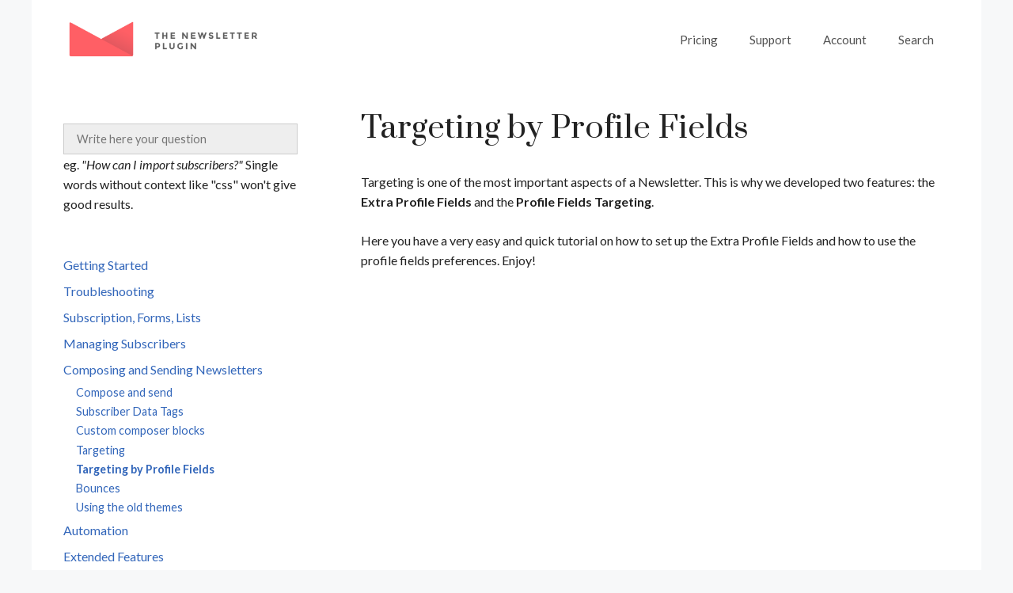

--- FILE ---
content_type: text/html; charset=UTF-8
request_url: https://www.thenewsletterplugin.com/documentation/newsletters/extra-profile-fields-and-profile-fields-targeting/
body_size: 11935
content:
<!DOCTYPE html>
<html lang="en-US">
<head>
	<meta charset="UTF-8">
	<meta name='robots' content='index, follow, max-image-preview:large, max-snippet:-1, max-video-preview:-1' />
	<style>img:is([sizes="auto" i], [sizes^="auto," i]) { contain-intrinsic-size: 3000px 1500px }</style>
	<meta name="viewport" content="width=device-width, initial-scale=1">
	<!-- This site is optimized with the Yoast SEO plugin v26.8 - https://yoast.com/product/yoast-seo-wordpress/ -->
	<title>Targeting by Profile Fields - TNP</title>
	<link rel="canonical" href="https://www.thenewsletterplugin.com/documentation/newsletters/extra-profile-fields-and-profile-fields-targeting/" />
	<meta property="og:locale" content="en_US" />
	<meta property="og:type" content="article" />
	<meta property="og:title" content="Targeting by Profile Fields - TNP" />
	<meta property="og:description" content="Targeting is one of the most important aspects of a Newsletter. This is why we developed two features: the Extra Profile Fields and the Profile Fields Targeting. Here you have a very easy and quick tutorial on how to set up the Extra Profile Fields and how to use the profile fields preferences. Enjoy! Extra ... Read more" />
	<meta property="og:url" content="https://www.thenewsletterplugin.com/documentation/newsletters/extra-profile-fields-and-profile-fields-targeting/" />
	<meta property="og:site_name" content="The Newsletter Plugin Documentation" />
	<meta property="article:modified_time" content="2022-11-08T13:12:27+00:00" />
	<meta property="og:image" content="https://www.thenewsletterplugin.com/documentation/wp-content/uploads/2020/05/opengraph-documentation.png" />
	<meta property="og:image:width" content="1920" />
	<meta property="og:image:height" content="1080" />
	<meta property="og:image:type" content="image/png" />
	<meta name="twitter:card" content="summary_large_image" />
	<script type="application/ld+json" class="yoast-schema-graph">{"@context":"https://schema.org","@graph":[{"@type":"WebPage","@id":"https://www.thenewsletterplugin.com/documentation/newsletters/extra-profile-fields-and-profile-fields-targeting/","url":"https://www.thenewsletterplugin.com/documentation/newsletters/extra-profile-fields-and-profile-fields-targeting/","name":"Targeting by Profile Fields - TNP","isPartOf":{"@id":"https://www.thenewsletterplugin.com/documentation/#website"},"primaryImageOfPage":{"@id":"https://www.thenewsletterplugin.com/documentation/newsletters/extra-profile-fields-and-profile-fields-targeting/#primaryimage"},"image":{"@id":"https://www.thenewsletterplugin.com/documentation/newsletters/extra-profile-fields-and-profile-fields-targeting/#primaryimage"},"thumbnailUrl":"https://www.thenewsletterplugin.com/documentation/wp-content/uploads/2020/05/opengraph-documentation.png","datePublished":"2020-05-08T06:51:35+00:00","dateModified":"2022-11-08T13:12:27+00:00","breadcrumb":{"@id":"https://www.thenewsletterplugin.com/documentation/newsletters/extra-profile-fields-and-profile-fields-targeting/#breadcrumb"},"inLanguage":"en-US","potentialAction":[{"@type":"ReadAction","target":["https://www.thenewsletterplugin.com/documentation/newsletters/extra-profile-fields-and-profile-fields-targeting/"]}]},{"@type":"ImageObject","inLanguage":"en-US","@id":"https://www.thenewsletterplugin.com/documentation/newsletters/extra-profile-fields-and-profile-fields-targeting/#primaryimage","url":"https://www.thenewsletterplugin.com/documentation/wp-content/uploads/2020/05/opengraph-documentation.png","contentUrl":"https://www.thenewsletterplugin.com/documentation/wp-content/uploads/2020/05/opengraph-documentation.png","width":1920,"height":1080},{"@type":"BreadcrumbList","@id":"https://www.thenewsletterplugin.com/documentation/newsletters/extra-profile-fields-and-profile-fields-targeting/#breadcrumb","itemListElement":[{"@type":"ListItem","position":1,"name":"Home","item":"https://www.thenewsletterplugin.com/documentation/"},{"@type":"ListItem","position":2,"name":"Sending Newsletters","item":"https://www.thenewsletterplugin.com/documentation/newsletters/"},{"@type":"ListItem","position":3,"name":"Targeting by Profile Fields"}]},{"@type":"WebSite","@id":"https://www.thenewsletterplugin.com/documentation/#website","url":"https://www.thenewsletterplugin.com/documentation/","name":"The Newsletter Plugin Documentation","description":"Every little detail discovered.","publisher":{"@id":"https://www.thenewsletterplugin.com/documentation/#organization"},"potentialAction":[{"@type":"SearchAction","target":{"@type":"EntryPoint","urlTemplate":"https://www.thenewsletterplugin.com/documentation/?s={search_term_string}"},"query-input":{"@type":"PropertyValueSpecification","valueRequired":true,"valueName":"search_term_string"}}],"inLanguage":"en-US"},{"@type":"Organization","@id":"https://www.thenewsletterplugin.com/documentation/#organization","name":"The Newsletter Plugin","url":"https://www.thenewsletterplugin.com/documentation/","logo":{"@type":"ImageObject","inLanguage":"en-US","@id":"https://www.thenewsletterplugin.com/documentation/#/schema/logo/image/","url":"","contentUrl":"","caption":"The Newsletter Plugin"},"image":{"@id":"https://www.thenewsletterplugin.com/documentation/#/schema/logo/image/"}}]}</script>
	<!-- / Yoast SEO plugin. -->


<link href='https://fonts.gstatic.com' crossorigin rel='preconnect' />
<link href='https://fonts.googleapis.com' crossorigin rel='preconnect' />
<link rel='stylesheet' id='tnp-block-styles-css' href='https://www.thenewsletterplugin.com/documentation/wp-content/mu-plugins/editor-style.css?ver=1.0.1' type='text/css' media='all' />
<link rel='stylesheet' id='wp-block-library-css' href='https://www.thenewsletterplugin.com/documentation/wp-includes/css/dist/block-library/style.min.css?ver=6.8.3' type='text/css' media='all' />
<style id='classic-theme-styles-inline-css' type='text/css'>
/*! This file is auto-generated */
.wp-block-button__link{color:#fff;background-color:#32373c;border-radius:9999px;box-shadow:none;text-decoration:none;padding:calc(.667em + 2px) calc(1.333em + 2px);font-size:1.125em}.wp-block-file__button{background:#32373c;color:#fff;text-decoration:none}
</style>
<style id='global-styles-inline-css' type='text/css'>
:root{--wp--preset--aspect-ratio--square: 1;--wp--preset--aspect-ratio--4-3: 4/3;--wp--preset--aspect-ratio--3-4: 3/4;--wp--preset--aspect-ratio--3-2: 3/2;--wp--preset--aspect-ratio--2-3: 2/3;--wp--preset--aspect-ratio--16-9: 16/9;--wp--preset--aspect-ratio--9-16: 9/16;--wp--preset--color--black: #000000;--wp--preset--color--cyan-bluish-gray: #abb8c3;--wp--preset--color--white: #ffffff;--wp--preset--color--pale-pink: #f78da7;--wp--preset--color--vivid-red: #cf2e2e;--wp--preset--color--luminous-vivid-orange: #ff6900;--wp--preset--color--luminous-vivid-amber: #fcb900;--wp--preset--color--light-green-cyan: #7bdcb5;--wp--preset--color--vivid-green-cyan: #00d084;--wp--preset--color--pale-cyan-blue: #8ed1fc;--wp--preset--color--vivid-cyan-blue: #0693e3;--wp--preset--color--vivid-purple: #9b51e0;--wp--preset--color--contrast: var(--contrast);--wp--preset--color--contrast-2: var(--contrast-2);--wp--preset--color--contrast-3: var(--contrast-3);--wp--preset--color--base: var(--base);--wp--preset--color--base-2: var(--base-2);--wp--preset--color--base-3: var(--base-3);--wp--preset--color--accent: var(--accent);--wp--preset--gradient--vivid-cyan-blue-to-vivid-purple: linear-gradient(135deg,rgba(6,147,227,1) 0%,rgb(155,81,224) 100%);--wp--preset--gradient--light-green-cyan-to-vivid-green-cyan: linear-gradient(135deg,rgb(122,220,180) 0%,rgb(0,208,130) 100%);--wp--preset--gradient--luminous-vivid-amber-to-luminous-vivid-orange: linear-gradient(135deg,rgba(252,185,0,1) 0%,rgba(255,105,0,1) 100%);--wp--preset--gradient--luminous-vivid-orange-to-vivid-red: linear-gradient(135deg,rgba(255,105,0,1) 0%,rgb(207,46,46) 100%);--wp--preset--gradient--very-light-gray-to-cyan-bluish-gray: linear-gradient(135deg,rgb(238,238,238) 0%,rgb(169,184,195) 100%);--wp--preset--gradient--cool-to-warm-spectrum: linear-gradient(135deg,rgb(74,234,220) 0%,rgb(151,120,209) 20%,rgb(207,42,186) 40%,rgb(238,44,130) 60%,rgb(251,105,98) 80%,rgb(254,248,76) 100%);--wp--preset--gradient--blush-light-purple: linear-gradient(135deg,rgb(255,206,236) 0%,rgb(152,150,240) 100%);--wp--preset--gradient--blush-bordeaux: linear-gradient(135deg,rgb(254,205,165) 0%,rgb(254,45,45) 50%,rgb(107,0,62) 100%);--wp--preset--gradient--luminous-dusk: linear-gradient(135deg,rgb(255,203,112) 0%,rgb(199,81,192) 50%,rgb(65,88,208) 100%);--wp--preset--gradient--pale-ocean: linear-gradient(135deg,rgb(255,245,203) 0%,rgb(182,227,212) 50%,rgb(51,167,181) 100%);--wp--preset--gradient--electric-grass: linear-gradient(135deg,rgb(202,248,128) 0%,rgb(113,206,126) 100%);--wp--preset--gradient--midnight: linear-gradient(135deg,rgb(2,3,129) 0%,rgb(40,116,252) 100%);--wp--preset--font-size--small: 13px;--wp--preset--font-size--medium: 20px;--wp--preset--font-size--large: 36px;--wp--preset--font-size--x-large: 42px;--wp--preset--spacing--20: 0.44rem;--wp--preset--spacing--30: 0.67rem;--wp--preset--spacing--40: 1rem;--wp--preset--spacing--50: 1.5rem;--wp--preset--spacing--60: 2.25rem;--wp--preset--spacing--70: 3.38rem;--wp--preset--spacing--80: 5.06rem;--wp--preset--shadow--natural: 6px 6px 9px rgba(0, 0, 0, 0.2);--wp--preset--shadow--deep: 12px 12px 50px rgba(0, 0, 0, 0.4);--wp--preset--shadow--sharp: 6px 6px 0px rgba(0, 0, 0, 0.2);--wp--preset--shadow--outlined: 6px 6px 0px -3px rgba(255, 255, 255, 1), 6px 6px rgba(0, 0, 0, 1);--wp--preset--shadow--crisp: 6px 6px 0px rgba(0, 0, 0, 1);}:where(.is-layout-flex){gap: 0.5em;}:where(.is-layout-grid){gap: 0.5em;}body .is-layout-flex{display: flex;}.is-layout-flex{flex-wrap: wrap;align-items: center;}.is-layout-flex > :is(*, div){margin: 0;}body .is-layout-grid{display: grid;}.is-layout-grid > :is(*, div){margin: 0;}:where(.wp-block-columns.is-layout-flex){gap: 2em;}:where(.wp-block-columns.is-layout-grid){gap: 2em;}:where(.wp-block-post-template.is-layout-flex){gap: 1.25em;}:where(.wp-block-post-template.is-layout-grid){gap: 1.25em;}.has-black-color{color: var(--wp--preset--color--black) !important;}.has-cyan-bluish-gray-color{color: var(--wp--preset--color--cyan-bluish-gray) !important;}.has-white-color{color: var(--wp--preset--color--white) !important;}.has-pale-pink-color{color: var(--wp--preset--color--pale-pink) !important;}.has-vivid-red-color{color: var(--wp--preset--color--vivid-red) !important;}.has-luminous-vivid-orange-color{color: var(--wp--preset--color--luminous-vivid-orange) !important;}.has-luminous-vivid-amber-color{color: var(--wp--preset--color--luminous-vivid-amber) !important;}.has-light-green-cyan-color{color: var(--wp--preset--color--light-green-cyan) !important;}.has-vivid-green-cyan-color{color: var(--wp--preset--color--vivid-green-cyan) !important;}.has-pale-cyan-blue-color{color: var(--wp--preset--color--pale-cyan-blue) !important;}.has-vivid-cyan-blue-color{color: var(--wp--preset--color--vivid-cyan-blue) !important;}.has-vivid-purple-color{color: var(--wp--preset--color--vivid-purple) !important;}.has-black-background-color{background-color: var(--wp--preset--color--black) !important;}.has-cyan-bluish-gray-background-color{background-color: var(--wp--preset--color--cyan-bluish-gray) !important;}.has-white-background-color{background-color: var(--wp--preset--color--white) !important;}.has-pale-pink-background-color{background-color: var(--wp--preset--color--pale-pink) !important;}.has-vivid-red-background-color{background-color: var(--wp--preset--color--vivid-red) !important;}.has-luminous-vivid-orange-background-color{background-color: var(--wp--preset--color--luminous-vivid-orange) !important;}.has-luminous-vivid-amber-background-color{background-color: var(--wp--preset--color--luminous-vivid-amber) !important;}.has-light-green-cyan-background-color{background-color: var(--wp--preset--color--light-green-cyan) !important;}.has-vivid-green-cyan-background-color{background-color: var(--wp--preset--color--vivid-green-cyan) !important;}.has-pale-cyan-blue-background-color{background-color: var(--wp--preset--color--pale-cyan-blue) !important;}.has-vivid-cyan-blue-background-color{background-color: var(--wp--preset--color--vivid-cyan-blue) !important;}.has-vivid-purple-background-color{background-color: var(--wp--preset--color--vivid-purple) !important;}.has-black-border-color{border-color: var(--wp--preset--color--black) !important;}.has-cyan-bluish-gray-border-color{border-color: var(--wp--preset--color--cyan-bluish-gray) !important;}.has-white-border-color{border-color: var(--wp--preset--color--white) !important;}.has-pale-pink-border-color{border-color: var(--wp--preset--color--pale-pink) !important;}.has-vivid-red-border-color{border-color: var(--wp--preset--color--vivid-red) !important;}.has-luminous-vivid-orange-border-color{border-color: var(--wp--preset--color--luminous-vivid-orange) !important;}.has-luminous-vivid-amber-border-color{border-color: var(--wp--preset--color--luminous-vivid-amber) !important;}.has-light-green-cyan-border-color{border-color: var(--wp--preset--color--light-green-cyan) !important;}.has-vivid-green-cyan-border-color{border-color: var(--wp--preset--color--vivid-green-cyan) !important;}.has-pale-cyan-blue-border-color{border-color: var(--wp--preset--color--pale-cyan-blue) !important;}.has-vivid-cyan-blue-border-color{border-color: var(--wp--preset--color--vivid-cyan-blue) !important;}.has-vivid-purple-border-color{border-color: var(--wp--preset--color--vivid-purple) !important;}.has-vivid-cyan-blue-to-vivid-purple-gradient-background{background: var(--wp--preset--gradient--vivid-cyan-blue-to-vivid-purple) !important;}.has-light-green-cyan-to-vivid-green-cyan-gradient-background{background: var(--wp--preset--gradient--light-green-cyan-to-vivid-green-cyan) !important;}.has-luminous-vivid-amber-to-luminous-vivid-orange-gradient-background{background: var(--wp--preset--gradient--luminous-vivid-amber-to-luminous-vivid-orange) !important;}.has-luminous-vivid-orange-to-vivid-red-gradient-background{background: var(--wp--preset--gradient--luminous-vivid-orange-to-vivid-red) !important;}.has-very-light-gray-to-cyan-bluish-gray-gradient-background{background: var(--wp--preset--gradient--very-light-gray-to-cyan-bluish-gray) !important;}.has-cool-to-warm-spectrum-gradient-background{background: var(--wp--preset--gradient--cool-to-warm-spectrum) !important;}.has-blush-light-purple-gradient-background{background: var(--wp--preset--gradient--blush-light-purple) !important;}.has-blush-bordeaux-gradient-background{background: var(--wp--preset--gradient--blush-bordeaux) !important;}.has-luminous-dusk-gradient-background{background: var(--wp--preset--gradient--luminous-dusk) !important;}.has-pale-ocean-gradient-background{background: var(--wp--preset--gradient--pale-ocean) !important;}.has-electric-grass-gradient-background{background: var(--wp--preset--gradient--electric-grass) !important;}.has-midnight-gradient-background{background: var(--wp--preset--gradient--midnight) !important;}.has-small-font-size{font-size: var(--wp--preset--font-size--small) !important;}.has-medium-font-size{font-size: var(--wp--preset--font-size--medium) !important;}.has-large-font-size{font-size: var(--wp--preset--font-size--large) !important;}.has-x-large-font-size{font-size: var(--wp--preset--font-size--x-large) !important;}
:where(.wp-block-post-template.is-layout-flex){gap: 1.25em;}:where(.wp-block-post-template.is-layout-grid){gap: 1.25em;}
:where(.wp-block-columns.is-layout-flex){gap: 2em;}:where(.wp-block-columns.is-layout-grid){gap: 2em;}
:root :where(.wp-block-pullquote){font-size: 1.5em;line-height: 1.6;}
</style>
<link rel='stylesheet' id='generate-style-css' href='https://www.thenewsletterplugin.com/documentation/wp-content/themes/generatepress/assets/css/main.min.css?ver=3.6.1' type='text/css' media='all' />
<style id='generate-style-inline-css' type='text/css'>
body{background-color:#f7f8f9;color:#222222;}a{color:var(--accent);}a:hover, a:focus, a:active{color:#000000;}.wp-block-group__inner-container{max-width:1200px;margin-left:auto;margin-right:auto;}.site-header .header-image{width:250px;}:root{--contrast:#222222;--contrast-2:#575760;--contrast-3:#b2b2be;--base:#f0f0f0;--base-2:#f7f8f9;--base-3:#ffffff;--accent:#3266ba;}:root .has-contrast-color{color:var(--contrast);}:root .has-contrast-background-color{background-color:var(--contrast);}:root .has-contrast-2-color{color:var(--contrast-2);}:root .has-contrast-2-background-color{background-color:var(--contrast-2);}:root .has-contrast-3-color{color:var(--contrast-3);}:root .has-contrast-3-background-color{background-color:var(--contrast-3);}:root .has-base-color{color:var(--base);}:root .has-base-background-color{background-color:var(--base);}:root .has-base-2-color{color:var(--base-2);}:root .has-base-2-background-color{background-color:var(--base-2);}:root .has-base-3-color{color:var(--base-3);}:root .has-base-3-background-color{background-color:var(--base-3);}:root .has-accent-color{color:var(--accent);}:root .has-accent-background-color{background-color:var(--accent);}body, button, input, select, textarea{font-family:Lato, sans-serif;font-size:16px;}body{line-height:1.6;}h1{font-family:Prata, serif;font-weight:normal;font-size:38px;}h2{font-weight:700;font-size:28px;}h3{font-weight:700;font-size:22px;}.top-bar{background-color:#636363;color:#ffffff;}.top-bar a{color:#ffffff;}.top-bar a:hover{color:#303030;}.site-header{background-color:#ffffff;}.main-title a,.main-title a:hover{color:#222222;}.site-description{color:#757575;}.mobile-menu-control-wrapper .menu-toggle,.mobile-menu-control-wrapper .menu-toggle:hover,.mobile-menu-control-wrapper .menu-toggle:focus,.has-inline-mobile-toggle #site-navigation.toggled{background-color:rgba(0, 0, 0, 0.02);}.main-navigation,.main-navigation ul ul{background-color:#ffffff;}.main-navigation .main-nav ul li a, .main-navigation .menu-toggle, .main-navigation .menu-bar-items{color:#515151;}.main-navigation .main-nav ul li:not([class*="current-menu-"]):hover > a, .main-navigation .main-nav ul li:not([class*="current-menu-"]):focus > a, .main-navigation .main-nav ul li.sfHover:not([class*="current-menu-"]) > a, .main-navigation .menu-bar-item:hover > a, .main-navigation .menu-bar-item.sfHover > a{color:#7a8896;background-color:#ffffff;}button.menu-toggle:hover,button.menu-toggle:focus{color:#515151;}.main-navigation .main-nav ul li[class*="current-menu-"] > a{color:#7a8896;background-color:#ffffff;}.navigation-search input[type="search"],.navigation-search input[type="search"]:active, .navigation-search input[type="search"]:focus, .main-navigation .main-nav ul li.search-item.active > a, .main-navigation .menu-bar-items .search-item.active > a{color:#7a8896;background-color:#ffffff;}.main-navigation ul ul{background-color:#eaeaea;}.main-navigation .main-nav ul ul li a{color:#515151;}.main-navigation .main-nav ul ul li:not([class*="current-menu-"]):hover > a,.main-navigation .main-nav ul ul li:not([class*="current-menu-"]):focus > a, .main-navigation .main-nav ul ul li.sfHover:not([class*="current-menu-"]) > a{color:#7a8896;background-color:#eaeaea;}.main-navigation .main-nav ul ul li[class*="current-menu-"] > a{color:#7a8896;background-color:#eaeaea;}.separate-containers .inside-article, .separate-containers .comments-area, .separate-containers .page-header, .one-container .container, .separate-containers .paging-navigation, .inside-page-header{background-color:#ffffff;}.entry-title a{color:#222222;}.entry-title a:hover{color:#55555e;}.entry-meta{color:#595959;}.sidebar .widget{background-color:#ffffff;}.footer-widgets{background-color:#ffffff;}.footer-widgets .widget-title{color:#000000;}.site-info{color:#ffffff;background-color:#55555e;}.site-info a{color:#ffffff;}.site-info a:hover{color:#d3d3d3;}.footer-bar .widget_nav_menu .current-menu-item a{color:#d3d3d3;}input[type="text"],input[type="email"],input[type="url"],input[type="password"],input[type="search"],input[type="tel"],input[type="number"],textarea,select{color:#666666;background-color:#fafafa;border-color:#cccccc;}input[type="text"]:focus,input[type="email"]:focus,input[type="url"]:focus,input[type="password"]:focus,input[type="search"]:focus,input[type="tel"]:focus,input[type="number"]:focus,textarea:focus,select:focus{color:#666666;background-color:#ffffff;border-color:#bfbfbf;}button,html input[type="button"],input[type="reset"],input[type="submit"],a.button,a.wp-block-button__link:not(.has-background){color:#ffffff;background-color:#55555e;}button:hover,html input[type="button"]:hover,input[type="reset"]:hover,input[type="submit"]:hover,a.button:hover,button:focus,html input[type="button"]:focus,input[type="reset"]:focus,input[type="submit"]:focus,a.button:focus,a.wp-block-button__link:not(.has-background):active,a.wp-block-button__link:not(.has-background):focus,a.wp-block-button__link:not(.has-background):hover{color:#ffffff;background-color:#3f4047;}a.generate-back-to-top{background-color:rgba( 0,0,0,0.4 );color:#ffffff;}a.generate-back-to-top:hover,a.generate-back-to-top:focus{background-color:rgba( 0,0,0,0.6 );color:#ffffff;}:root{--gp-search-modal-bg-color:var(--base-3);--gp-search-modal-text-color:var(--contrast);--gp-search-modal-overlay-bg-color:rgba(0,0,0,0.2);}@media (max-width: 768px){.main-navigation .menu-bar-item:hover > a, .main-navigation .menu-bar-item.sfHover > a{background:none;color:#515151;}}.nav-below-header .main-navigation .inside-navigation.grid-container, .nav-above-header .main-navigation .inside-navigation.grid-container{padding:0px 20px 0px 20px;}.site-main .wp-block-group__inner-container{padding:40px;}.separate-containers .paging-navigation{padding-top:20px;padding-bottom:20px;}.entry-content .alignwide, body:not(.no-sidebar) .entry-content .alignfull{margin-left:-40px;width:calc(100% + 80px);max-width:calc(100% + 80px);}.rtl .menu-item-has-children .dropdown-menu-toggle{padding-left:20px;}.rtl .main-navigation .main-nav ul li.menu-item-has-children > a{padding-right:20px;}@media (max-width:768px){.separate-containers .inside-article, .separate-containers .comments-area, .separate-containers .page-header, .separate-containers .paging-navigation, .one-container .site-content, .inside-page-header{padding:30px;}.site-main .wp-block-group__inner-container{padding:30px;}.inside-top-bar{padding-right:30px;padding-left:30px;}.inside-header{padding-right:30px;padding-left:30px;}.widget-area .widget{padding-top:30px;padding-right:30px;padding-bottom:30px;padding-left:30px;}.footer-widgets-container{padding-top:30px;padding-right:30px;padding-bottom:30px;padding-left:30px;}.inside-site-info{padding-right:30px;padding-left:30px;}.entry-content .alignwide, body:not(.no-sidebar) .entry-content .alignfull{margin-left:-30px;width:calc(100% + 60px);max-width:calc(100% + 60px);}.one-container .site-main .paging-navigation{margin-bottom:20px;}}/* End cached CSS */.is-right-sidebar{width:30%;}.is-left-sidebar{width:30%;}.site-content .content-area{width:70%;}@media (max-width: 768px){.main-navigation .menu-toggle,.sidebar-nav-mobile:not(#sticky-placeholder){display:block;}.main-navigation ul,.gen-sidebar-nav,.main-navigation:not(.slideout-navigation):not(.toggled) .main-nav > ul,.has-inline-mobile-toggle #site-navigation .inside-navigation > *:not(.navigation-search):not(.main-nav){display:none;}.nav-align-right .inside-navigation,.nav-align-center .inside-navigation{justify-content:space-between;}.has-inline-mobile-toggle .mobile-menu-control-wrapper{display:flex;flex-wrap:wrap;}.has-inline-mobile-toggle .inside-header{flex-direction:row;text-align:left;flex-wrap:wrap;}.has-inline-mobile-toggle .header-widget,.has-inline-mobile-toggle #site-navigation{flex-basis:100%;}.nav-float-left .has-inline-mobile-toggle #site-navigation{order:10;}}
.dynamic-author-image-rounded{border-radius:100%;}.dynamic-featured-image, .dynamic-author-image{vertical-align:middle;}.one-container.blog .dynamic-content-template:not(:last-child), .one-container.archive .dynamic-content-template:not(:last-child){padding-bottom:0px;}.dynamic-entry-excerpt > p:last-child{margin-bottom:0px;}
</style>
<link rel='stylesheet' id='generate-google-fonts-css' href='https://fonts.googleapis.com/css?family=Inter%3A100%2C200%2C300%2Cregular%2C500%2C600%2C700%2C800%2C900%7CRoboto%3A100%2C100italic%2C300%2C300italic%2Cregular%2Citalic%2C500%2C500italic%2C700%2C700italic%2C900%2C900italic%7CPrata%3Aregular%7CLato%3A100%2C100italic%2C300%2C300italic%2Cregular%2Citalic%2C700%2C700italic%2C900%2C900italic&#038;display=swap&#038;ver=3.6.1' type='text/css' media='all' />
<meta name="theme-color" content="#B13A2F">

<script id="cookieyes" type="text/javascript" src="https://cdn-cookieyes.com/client_data/edd0aa4180dce792c89666a1/script.js"></script>

<script async src="https://www.googletagmanager.com/gtag/js?id=G-HWTMWCTHK8"></script>
<script>
  window.dataLayer = window.dataLayer || [];
  function gtag(){dataLayer.push(arguments);}
  gtag('js', new Date());
  gtag('config', 'G-HWTMWCTHK8');
</script><link rel="icon" href="https://www.thenewsletterplugin.com/documentation/wp-content/uploads/2019/11/cropped-tnp-logo-512x512-32x32.png" sizes="32x32" />
<link rel="icon" href="https://www.thenewsletterplugin.com/documentation/wp-content/uploads/2019/11/cropped-tnp-logo-512x512-192x192.png" sizes="192x192" />
<link rel="apple-touch-icon" href="https://www.thenewsletterplugin.com/documentation/wp-content/uploads/2019/11/cropped-tnp-logo-512x512-180x180.png" />
<meta name="msapplication-TileImage" content="https://www.thenewsletterplugin.com/documentation/wp-content/uploads/2019/11/cropped-tnp-logo-512x512-270x270.png" />
		<style id="wp-custom-css">
			.hide {
	display: none;
}

figure.wp-block-image {
	margin-bottom: 1.5rem;
	box-shadow: 0 0 10px #ddd;
	padding: 1.5rem;
	border-radius: .5rem;
}

figure.wp-block-image figcaption {
	margin-bottom: 0;
}

.wp-block-search {
	margin-bottom: 1.5rem;
}

.secondary-navigation {
position: sticky;
top: 0;
}

/* Spaziature inutili della sidebar */
.widget-area .widget {
	padding-left: 0;
	padding-top: 0;
	padding-bottom: 1rem;
}

#menu-main li ul {
    display: none;
}

#menu-main li li {
	font-size: .9em;
	line-height: normal;
}

#menu-main li.current_page_item>a {
    font-weight: bold;
}

#menu-main li.current-menu-item ul, 
#menu-main li.current-menu-ancestor ul {
    display: block;
}

.wp-block-preformatted {
	font-family: monospace;
}

.tnp-summary {
	margin-left: 0; 
	list-style-position: inside;
	font-size: 1.1em;
}

.tnp-summary li.level-2 {
	font-size: .9em;
	margin-left: 1em;
}		</style>
		</head>

<body class="wp-singular page-template-default page page-id-198475 page-child parent-pageid-197981 wp-custom-logo wp-embed-responsive wp-theme-generatepress post-image-aligned-center sticky-menu-fade left-sidebar nav-float-right one-container header-aligned-left dropdown-hover" itemtype="https://schema.org/WebPage" itemscope>

	<a class="screen-reader-text skip-link" href="#content" title="Skip to content">Skip to content</a>		<header class="site-header grid-container has-inline-mobile-toggle" id="masthead" aria-label="Site"  itemtype="https://schema.org/WPHeader" itemscope>
			<div class="inside-header grid-container">
				<div class="site-logo">
					<a href="https://www.thenewsletterplugin.com/documentation/" rel="home">
						<img  class="header-image is-logo-image" alt="The Newsletter Plugin Documentation" src="https://www.thenewsletterplugin.com/documentation/wp-content/uploads/2019/11/cropped-cropped-tnp-logo-black-header@2x-1.png" width="800" height="160" />
					</a>
				</div>	<nav class="main-navigation mobile-menu-control-wrapper" id="mobile-menu-control-wrapper" aria-label="Mobile Toggle">
				<button data-nav="site-navigation" class="menu-toggle" aria-controls="primary-menu" aria-expanded="false">
			<span class="gp-icon icon-menu-bars"><svg viewBox="0 0 512 512" aria-hidden="true" xmlns="http://www.w3.org/2000/svg" width="1em" height="1em"><path d="M0 96c0-13.255 10.745-24 24-24h464c13.255 0 24 10.745 24 24s-10.745 24-24 24H24c-13.255 0-24-10.745-24-24zm0 160c0-13.255 10.745-24 24-24h464c13.255 0 24 10.745 24 24s-10.745 24-24 24H24c-13.255 0-24-10.745-24-24zm0 160c0-13.255 10.745-24 24-24h464c13.255 0 24 10.745 24 24s-10.745 24-24 24H24c-13.255 0-24-10.745-24-24z" /></svg><svg viewBox="0 0 512 512" aria-hidden="true" xmlns="http://www.w3.org/2000/svg" width="1em" height="1em"><path d="M71.029 71.029c9.373-9.372 24.569-9.372 33.942 0L256 222.059l151.029-151.03c9.373-9.372 24.569-9.372 33.942 0 9.372 9.373 9.372 24.569 0 33.942L289.941 256l151.03 151.029c9.372 9.373 9.372 24.569 0 33.942-9.373 9.372-24.569 9.372-33.942 0L256 289.941l-151.029 151.03c-9.373 9.372-24.569 9.372-33.942 0-9.372-9.373-9.372-24.569 0-33.942L222.059 256 71.029 104.971c-9.372-9.373-9.372-24.569 0-33.942z" /></svg></span><span class="screen-reader-text">Menu</span>		</button>
	</nav>
			<nav class="main-navigation sub-menu-right" id="site-navigation" aria-label="Primary"  itemtype="https://schema.org/SiteNavigationElement" itemscope>
			<div class="inside-navigation grid-container">
								<button class="menu-toggle" aria-controls="primary-menu" aria-expanded="false">
					<span class="gp-icon icon-menu-bars"><svg viewBox="0 0 512 512" aria-hidden="true" xmlns="http://www.w3.org/2000/svg" width="1em" height="1em"><path d="M0 96c0-13.255 10.745-24 24-24h464c13.255 0 24 10.745 24 24s-10.745 24-24 24H24c-13.255 0-24-10.745-24-24zm0 160c0-13.255 10.745-24 24-24h464c13.255 0 24 10.745 24 24s-10.745 24-24 24H24c-13.255 0-24-10.745-24-24zm0 160c0-13.255 10.745-24 24-24h464c13.255 0 24 10.745 24 24s-10.745 24-24 24H24c-13.255 0-24-10.745-24-24z" /></svg><svg viewBox="0 0 512 512" aria-hidden="true" xmlns="http://www.w3.org/2000/svg" width="1em" height="1em"><path d="M71.029 71.029c9.373-9.372 24.569-9.372 33.942 0L256 222.059l151.029-151.03c9.373-9.372 24.569-9.372 33.942 0 9.372 9.373 9.372 24.569 0 33.942L289.941 256l151.03 151.029c9.372 9.373 9.372 24.569 0 33.942-9.373 9.372-24.569 9.372-33.942 0L256 289.941l-151.029 151.03c-9.373 9.372-24.569 9.372-33.942 0-9.372-9.373-9.372-24.569 0-33.942L222.059 256 71.029 104.971c-9.372-9.373-9.372-24.569 0-33.942z" /></svg></span><span class="screen-reader-text">Menu</span>				</button>
				<div id="primary-menu" class="main-nav"><ul id="menu-menu-bar" class=" menu sf-menu"><li id="menu-item-198302" class="menu-item menu-item-type-custom menu-item-object-custom menu-item-198302"><a href="/premium">Pricing</a></li>
<li id="menu-item-198303" class="menu-item menu-item-type-custom menu-item-object-custom menu-item-198303"><a href="/support">Support</a></li>
<li id="menu-item-198304" class="menu-item menu-item-type-custom menu-item-object-custom menu-item-198304"><a href="/account">Account</a></li>
<li id="menu-item-200410" class="menu-item menu-item-type-custom menu-item-object-custom menu-item-200410"><a href="/documentation">Search</a></li>
</ul></div>			</div>
		</nav>
					</div>
		</header>
		
	<div class="site grid-container container hfeed" id="page">
				<div class="site-content" id="content">
			
	<div class="content-area" id="primary">
		<main class="site-main" id="main">
			
<article id="post-198475" class="post-198475 page type-page status-publish has-post-thumbnail" itemtype="https://schema.org/CreativeWork" itemscope>
	<div class="inside-article">
		
			<header class="entry-header">
				<h1 class="entry-title" itemprop="headline">Targeting by Profile Fields</h1>			</header>

			
		<div class="entry-content" itemprop="text">
			
<p>Targeting is one of the most important aspects of a Newsletter. This is why we developed two features: the <strong>Extra Profile Fields</strong> and the <strong>Profile Fields Targeting</strong>. </p>



<p>Here you have a very easy and quick tutorial on how to set up the Extra Profile Fields and how to use the profile fields preferences. Enjoy!</p>



<figure class="wp-block-embed is-type-video is-provider-youtube wp-block-embed-youtube wp-embed-aspect-16-9 wp-has-aspect-ratio"><div class="wp-block-embed__wrapper">
<iframe title="The Newsletter Plugin - Using profile fields targeting" width="900" height="506" src="https://www.youtube.com/embed/Sqr0RSTEFVk?feature=oembed" frameborder="0" allow="accelerometer; autoplay; clipboard-write; encrypted-media; gyroscope; picture-in-picture" allowfullscreen></iframe>
</div></figure>



<h2 class="wp-block-heading">Extra Profile Fields</h2>



<p>Let’s start with the Extra Profile Fields. Let’s say you want to ask the age of your subscriber on the subscription form and make this information mandatory. Specifically, you want to know if the user is younger than 18 years old, aged between 18 and 24, or older than 24 years old. </p>



<p>In this situation, Extra Profile Fields are essential, as they give you the chance to ask for additional information from your subscribers, either in the subscription forms or in their private profile. You can add as many as 20 of them, according to your goals and needs.</p>



<h4 class="wp-block-heading">How to add Extra Profile Fields</h4>



<p>After accessing the Newsletter dashboard, find the voice “list building” on the top of the page and select “Subscription Form Fields, Buttons, Labels”. On the first tab, “Main profile fields” you can personalize the essential features of your subscription form, obviously the email address is mandatory by default! The Extra Profile Fields are on the second tab, as you can see in the image below:</p>



<figure class="wp-block-image aligncenter size-large"><img fetchpriority="high" decoding="async" width="1024" height="422" src="https://www.thenewsletterplugin.com/documentation/wp-content/uploads/2020/05/Schermata-2020-05-07-alle-13.45.57-1024x422.png" alt="Immagine che contiene screenshot

Descrizione generata automaticamente" class="wp-image-198477" srcset="https://www.thenewsletterplugin.com/documentation/wp-content/uploads/2020/05/Schermata-2020-05-07-alle-13.45.57-1024x422.png 1024w, https://www.thenewsletterplugin.com/documentation/wp-content/uploads/2020/05/Schermata-2020-05-07-alle-13.45.57-300x124.png 300w, https://www.thenewsletterplugin.com/documentation/wp-content/uploads/2020/05/Schermata-2020-05-07-alle-13.45.57-768x317.png 768w, https://www.thenewsletterplugin.com/documentation/wp-content/uploads/2020/05/Schermata-2020-05-07-alle-13.45.57-1536x634.png 1536w, https://www.thenewsletterplugin.com/documentation/wp-content/uploads/2020/05/Schermata-2020-05-07-alle-13.45.57.png 1913w" sizes="(max-width: 1024px) 100vw, 1024px" /><figcaption class="wp-element-caption">Extra Profile Fields</figcaption></figure>



<p>Here you can set the extra information you want to ask in your subscription forms, starting from the “Name/label” (1.). </p>



<p>From the “When/where” cascade menu (2.), you can choose whether to ask this information in the subscription forms, in the user’s profile or to keep it private. On the “type” menu you can choose between “text” or “list”, so you can decide whether the subscriber has to choose among fixed options or whether he can write its own answer. </p>



<p>If you choose “list” remember to insert the values of the list (4.), separated by a comma. Finally, remember to select the “Rule”, to address this field as “required” or “optional”.</p>



<h2 class="wp-block-heading">Profile fields Targeting</h2>



<p>The profile fields targeting permits to address a specific segment of subscribers inside one or more lists by discriminating on the basis of the “Extra profile fields” considered above.</p>



<p>You will find this feature on the “Sending Options” tab, after finishing editing your newsletter through the Composer. For example, if you created an Extra Profile Field named “How old are you?” giving the subscriber the option to choose among the options “&gt;18”, “18-24” and “24+”, you can now choose to send the newsletter to one or more of those target groups, trough the “profile fields” option. If you do not select any extra profile field, the filter is not applied. </p>


<div class="wp-block-image">
<figure class="aligncenter size-large"><img decoding="async" width="1024" height="536" src="https://www.thenewsletterplugin.com/documentation/wp-content/uploads/2020/05/Schermata-2020-05-07-alle-15.05.16-1024x536.png" alt="" class="wp-image-198485" srcset="https://www.thenewsletterplugin.com/documentation/wp-content/uploads/2020/05/Schermata-2020-05-07-alle-15.05.16-1024x536.png 1024w, https://www.thenewsletterplugin.com/documentation/wp-content/uploads/2020/05/Schermata-2020-05-07-alle-15.05.16-300x157.png 300w, https://www.thenewsletterplugin.com/documentation/wp-content/uploads/2020/05/Schermata-2020-05-07-alle-15.05.16-768x402.png 768w, https://www.thenewsletterplugin.com/documentation/wp-content/uploads/2020/05/Schermata-2020-05-07-alle-15.05.16-1536x803.png 1536w, https://www.thenewsletterplugin.com/documentation/wp-content/uploads/2020/05/Schermata-2020-05-07-alle-15.05.16.png 1916w" sizes="(max-width: 1024px) 100vw, 1024px" /><figcaption class="wp-element-caption">Profile fields targeting</figcaption></figure></div>


<h4 class="has-text-align-left wp-block-heading">Pay attention to two fundamental aspects:</h4>



<ol class="wp-block-list">
<li>If you haven’t added any extra profile fields, this feature will not be available in the “Sending Options” tab.</li>



<li><strong>This feature is available if and only if the extra information you ask through the Extra Profile Fields are Lists</strong>, as in the &#8220;How old are you?&#8221; example cited above. In other terms, this targeting is available just if the subscriber has to add extra information by choosing among a list of defined values. </li>
</ol>



<p></p>
		</div>

			</div>
</article>
		</main>
	</div>

	<div class="widget-area sidebar is-left-sidebar" id="left-sidebar">
	<div class="inside-left-sidebar">
		<aside id="block-4" class="widget inner-padding widget_block"><form method="get" action="/documentation" style="max-width: 100%; margin: 1rem auto;">
<input type="hidden" name="source" value="sidebar">
<input type="search" name="query" style="width: 100%; background-color: #eee; font-size: 16px; padding: 5px; margin-bottom: 0; color: #000; padding: .5rem 1rem; font-size: .9rem" placeholder="Write here your question"><br>
eg. <em>"How can I import subscribers?"</em> Single words without context like "css" won't give good results.
</form></aside><aside id="nav_menu-2" class="widget inner-padding widget_nav_menu"><div class="menu-main-container"><ul id="menu-main" class="menu"><li id="menu-item-198212" class="menu-main-category menu-item menu-item-type-post_type menu-item-object-page menu-item-has-children menu-item-198212"><a href="https://www.thenewsletterplugin.com/documentation/installation/">Getting Started</a>
<ul class="sub-menu">
	<li id="menu-item-198215" class="menu-item menu-item-type-post_type menu-item-object-page menu-item-198215"><a href="https://www.thenewsletterplugin.com/documentation/installation/how-to-install-the-addons-manager/">How to install the Addons Manager</a></li>
	<li id="menu-item-198214" class="menu-item menu-item-type-post_type menu-item-object-page menu-item-198214"><a href="https://www.thenewsletterplugin.com/documentation/installation/install-addons/">How to Install Addons</a></li>
	<li id="menu-item-198216" class="menu-item menu-item-type-post_type menu-item-object-page menu-item-198216"><a href="https://www.thenewsletterplugin.com/documentation/installation/newsletter-configuration/">Main Configuration</a></li>
	<li id="menu-item-199930" class="menu-item menu-item-type-post_type menu-item-object-page menu-item-199930"><a href="https://www.thenewsletterplugin.com/documentation/installation/multilanguage/">Translations and Multilanguage Sites</a></li>
</ul>
</li>
<li id="menu-item-199647" class="menu-item menu-item-type-post_type menu-item-object-page menu-item-199647"><a href="https://www.thenewsletterplugin.com/documentation/troubleshooting/">Troubleshooting</a></li>
<li id="menu-item-198229" class="menu-main-category menu-item menu-item-type-post_type menu-item-object-page menu-item-has-children menu-item-198229"><a href="https://www.thenewsletterplugin.com/documentation/subscription/">Subscription, Forms, Lists</a>
<ul class="sub-menu">
	<li id="menu-item-198232" class="menu-item menu-item-type-post_type menu-item-object-page menu-item-198232"><a href="https://www.thenewsletterplugin.com/documentation/subscription/subscription/">Subscription Basics</a></li>
	<li id="menu-item-198235" class="menu-item menu-item-type-post_type menu-item-object-page menu-item-198235"><a href="https://www.thenewsletterplugin.com/documentation/subscription/newsletter-lists/">Lists</a></li>
	<li id="menu-item-198230" class="menu-item menu-item-type-post_type menu-item-object-page menu-item-198230"><a href="https://www.thenewsletterplugin.com/documentation/subscription/subscription-form-shortcodes/">Subscription Forms and Shortcodes</a></li>
	<li id="menu-item-198231" class="menu-item menu-item-type-post_type menu-item-object-page menu-item-198231"><a href="https://www.thenewsletterplugin.com/documentation/subscription/antiflood/">Spam Subscriptions</a></li>
	<li id="menu-item-198233" class="menu-item menu-item-type-post_type menu-item-object-page menu-item-198233"><a href="https://www.thenewsletterplugin.com/documentation/subscription/newsletter-forms/">Custom coded forms</a></li>
	<li id="menu-item-198197" class="menu-item menu-item-type-post_type menu-item-object-page menu-item-198197"><a href="https://www.thenewsletterplugin.com/documentation/subscription/subscription-forms-style/">Form Style</a></li>
	<li id="menu-item-198234" class="menu-item menu-item-type-post_type menu-item-object-page menu-item-198234"><a href="https://www.thenewsletterplugin.com/documentation/subscription/gdpr-compliancy/">GDPR Compliance</a></li>
	<li id="menu-item-198198" class="menu-item menu-item-type-post_type menu-item-object-page menu-item-198198"><a href="https://www.thenewsletterplugin.com/documentation/newsletters/customization-subscription-email-template/">Subscription messages template</a></li>
</ul>
</li>
<li id="menu-item-198224" class="menu-main-category menu-item menu-item-type-post_type menu-item-object-page menu-item-has-children menu-item-198224"><a href="https://www.thenewsletterplugin.com/documentation/subscribers-and-management/">Managing Subscribers</a>
<ul class="sub-menu">
	<li id="menu-item-198227" class="menu-item menu-item-type-post_type menu-item-object-page menu-item-198227"><a href="https://www.thenewsletterplugin.com/documentation/subscribers-and-management/subscribers/">Subscribers Management</a></li>
	<li id="menu-item-198225" class="menu-item menu-item-type-post_type menu-item-object-page menu-item-198225"><a href="https://www.thenewsletterplugin.com/documentation/subscribers-and-management/profile-page/">The Subscriber Profile Page</a></li>
	<li id="menu-item-198228" class="menu-item menu-item-type-post_type menu-item-object-page menu-item-198228"><a href="https://www.thenewsletterplugin.com/documentation/subscribers-and-management/cancellation/">Unsubscription</a></li>
	<li id="menu-item-198226" class="menu-item menu-item-type-post_type menu-item-object-page menu-item-198226"><a href="https://www.thenewsletterplugin.com/documentation/subscribers-and-management/subscribers-statistics/">Subscribers Statistics</a></li>
	<li id="menu-item-199516" class="menu-item menu-item-type-post_type menu-item-object-page menu-item-199516"><a href="https://www.thenewsletterplugin.com/documentation/addons/extended-features/advanced-import/">Import and Export</a></li>
</ul>
</li>
<li id="menu-item-199134" class="menu-item menu-item-type-custom menu-item-object-custom current-menu-ancestor current-menu-parent menu-item-has-children menu-item-199134"><a href="https://www.thenewsletterplugin.com/documentation/newsletters/">Composing and Sending Newsletters</a>
<ul class="sub-menu">
	<li id="menu-item-198221" class="menu-item menu-item-type-post_type menu-item-object-page menu-item-198221"><a href="https://www.thenewsletterplugin.com/documentation/newsletters/composer/">Compose and send</a></li>
	<li id="menu-item-198219" class="menu-item menu-item-type-post_type menu-item-object-page menu-item-198219"><a href="https://www.thenewsletterplugin.com/documentation/newsletters/newsletter-tags/">Subscriber Data Tags</a></li>
	<li id="menu-item-200714" class="menu-item menu-item-type-custom menu-item-object-custom menu-item-200714"><a href="https://www.thenewsletterplugin.com/documentation/developers/dev-composer-blocks/">Custom composer blocks</a></li>
	<li id="menu-item-198220" class="menu-item menu-item-type-post_type menu-item-object-page menu-item-198220"><a href="https://www.thenewsletterplugin.com/documentation/newsletters/newsletter-targeting/">Targeting</a></li>
	<li id="menu-item-198497" class="menu-item menu-item-type-post_type menu-item-object-page current-menu-item page_item page-item-198475 current_page_item menu-item-198497"><a href="https://www.thenewsletterplugin.com/documentation/newsletters/extra-profile-fields-and-profile-fields-targeting/" aria-current="page">Targeting by Profile Fields</a></li>
	<li id="menu-item-199569" class="menu-item menu-item-type-post_type menu-item-object-page menu-item-199569"><a href="https://www.thenewsletterplugin.com/documentation/newsletters/bounces/">Bounces</a></li>
	<li id="menu-item-198222" class="menu-item menu-item-type-post_type menu-item-object-page menu-item-198222"><a href="https://www.thenewsletterplugin.com/documentation/newsletters/newsletters-module/">Using the old themes</a></li>
</ul>
</li>
<li id="menu-item-200709" class="menu-item menu-item-type-custom menu-item-object-custom menu-item-has-children menu-item-200709"><a href="https://www.thenewsletterplugin.com/documentation/addons/extended-features/automated-extension/">Automation</a>
<ul class="sub-menu">
	<li id="menu-item-200710" class="menu-item menu-item-type-custom menu-item-object-custom menu-item-200710"><a href="https://www.thenewsletterplugin.com/documentation/addons/extended-features/automated-extension/">Newsletter auto generation</a></li>
	<li id="menu-item-200711" class="menu-item menu-item-type-custom menu-item-object-custom menu-item-200711"><a href="https://www.thenewsletterplugin.com/documentation/addons/extended-features/autoresponder-extension/">Autoresponder and Email Series</a></li>
</ul>
</li>
<li id="menu-item-198173" class="menu-second-category menu-item menu-item-type-post_type menu-item-object-page menu-item-has-children menu-item-198173"><a href="https://www.thenewsletterplugin.com/documentation/addons/extended-features/">Extended Features</a>
<ul class="sub-menu">
	<li id="menu-item-198185" class="menu-item menu-item-type-post_type menu-item-object-page menu-item-198185"><a href="https://www.thenewsletterplugin.com/documentation/addons/extended-features/wpusers-extension/">WP User Integration</a></li>
	<li id="menu-item-198182" class="menu-item menu-item-type-post_type menu-item-object-page menu-item-198182"><a href="https://www.thenewsletterplugin.com/documentation/addons/extended-features/reports-extension/">Reports and Retargeting</a></li>
	<li id="menu-item-198174" class="menu-item menu-item-type-post_type menu-item-object-page menu-item-198174"><a href="https://www.thenewsletterplugin.com/documentation/addons/extended-features/advanced-import/">Import and Export</a></li>
	<li id="menu-item-198177" class="menu-item menu-item-type-post_type menu-item-object-page menu-item-198177"><a href="https://www.thenewsletterplugin.com/documentation/addons/extended-features/bounce-extension/">Bounce Addon</a></li>
	<li id="menu-item-198178" class="menu-item menu-item-type-post_type menu-item-object-page menu-item-198178"><a href="https://www.thenewsletterplugin.com/documentation/addons/extended-features/geolocation-extension/">Geolocation</a></li>
	<li id="menu-item-198179" class="menu-item menu-item-type-post_type menu-item-object-page menu-item-198179"><a href="https://www.thenewsletterplugin.com/documentation/addons/extended-features/analytics-extension/">Google Analytics</a></li>
	<li id="menu-item-198180" class="menu-item menu-item-type-post_type menu-item-object-page menu-item-198180"><a href="https://www.thenewsletterplugin.com/documentation/addons/extended-features/leads-extension/">Leads Extension</a></li>
	<li id="menu-item-198181" class="menu-item menu-item-type-post_type menu-item-object-page menu-item-198181"><a href="https://www.thenewsletterplugin.com/documentation/addons/extended-features/locked-content-extension/">Locked Content</a></li>
	<li id="menu-item-198895" class="menu-item menu-item-type-post_type menu-item-object-page menu-item-198895"><a href="https://www.thenewsletterplugin.com/documentation/addons/extended-features/archive-extension/">Archive</a></li>
	<li id="menu-item-198183" class="menu-item menu-item-type-post_type menu-item-object-page menu-item-198183"><a href="https://www.thenewsletterplugin.com/documentation/addons/extended-features/speedcontrol-extension/">Speed Control</a></li>
	<li id="menu-item-198184" class="menu-item menu-item-type-post_type menu-item-object-page menu-item-198184"><a href="https://www.thenewsletterplugin.com/documentation/addons/extended-features/comments-extension/">Subscribe on Comment</a></li>
	<li id="menu-item-198900" class="menu-item menu-item-type-post_type menu-item-object-page menu-item-198900"><a href="https://www.thenewsletterplugin.com/documentation/addons/extended-features/instasend/">Instasend</a></li>
	<li id="menu-item-199244" class="menu-item menu-item-type-post_type menu-item-object-page menu-item-199244"><a href="https://www.thenewsletterplugin.com/documentation/addons/extended-features/rss-block/">RSS Block</a></li>
	<li id="menu-item-199555" class="menu-item menu-item-type-post_type menu-item-object-page menu-item-199555"><a href="https://www.thenewsletterplugin.com/documentation/addons/extended-features/bcc-extension/">BCC Every Email Addon</a></li>
</ul>
</li>
<li id="menu-item-198186" class="menu-second-category menu-item menu-item-type-post_type menu-item-object-page menu-item-198186"><a href="https://www.thenewsletterplugin.com/documentation/addons/integrations/">Integrations with Other Plugins</a></li>
<li id="menu-item-199257" class="menu-item menu-item-type-custom menu-item-object-custom menu-item-199257"><a href="/documentation/form-managers/">Integration with Form Builders</a></li>
<li id="menu-item-198166" class="menu-second-category menu-item menu-item-type-post_type menu-item-object-page menu-item-198166"><a href="https://www.thenewsletterplugin.com/documentation/addons/delivery-addons/">Integration with Delivery Services</a></li>
<li id="menu-item-198204" class="menu-main-category menu-item menu-item-type-post_type menu-item-object-page menu-item-has-children menu-item-198204"><a href="https://www.thenewsletterplugin.com/documentation/developers/">Developers &#038; Advanced Topics</a>
<ul class="sub-menu">
	<li id="menu-item-198843" class="menu-item menu-item-type-post_type menu-item-object-page menu-item-198843"><a href="https://www.thenewsletterplugin.com/documentation/developers/newsletter-api-2/">Newsletter API Version 2</a></li>
	<li id="menu-item-199271" class="menu-item menu-item-type-post_type menu-item-object-page menu-item-199271"><a href="https://www.thenewsletterplugin.com/documentation/developers/newsletter-webhooks/">Webhooks</a></li>
	<li id="menu-item-198206" class="menu-item menu-item-type-post_type menu-item-object-page menu-item-198206"><a href="https://www.thenewsletterplugin.com/documentation/developers/dev-composer-blocks/">Composer Blocks</a></li>
	<li id="menu-item-199495" class="menu-item menu-item-type-post_type menu-item-object-page menu-item-199495"><a href="https://www.thenewsletterplugin.com/documentation/developers/mailers/">Mailers</a></li>
	<li id="menu-item-199571" class="menu-item menu-item-type-post_type menu-item-object-page menu-item-199571"><a href="https://www.thenewsletterplugin.com/documentation/developers/newsletter-api-2-zapier/">Zapier</a></li>
	<li id="menu-item-199496" class="menu-item menu-item-type-post_type menu-item-object-page menu-item-199496"><a href="https://www.thenewsletterplugin.com/documentation/developers/php-api/">Coding Examples</a></li>
	<li id="menu-item-198205" class="menu-item menu-item-type-post_type menu-item-object-page menu-item-198205"><a href="https://www.thenewsletterplugin.com/documentation/developers/backup-recovery/">Backup, Recovery, Delete</a></li>
	<li id="menu-item-198207" class="menu-item menu-item-type-post_type menu-item-object-page menu-item-198207"><a href="https://www.thenewsletterplugin.com/documentation/developers/dev-newsletter-constants/">Constants</a></li>
	<li id="menu-item-198208" class="menu-item menu-item-type-post_type menu-item-object-page menu-item-198208"><a href="https://www.thenewsletterplugin.com/documentation/developers/dev-newsletter-hooks/">Filters, Actions, Tables</a></li>
	<li id="menu-item-198209" class="menu-item menu-item-type-post_type menu-item-object-page menu-item-198209"><a href="https://www.thenewsletterplugin.com/documentation/developers/newsletter-incompatibilities/">Incompatibilities</a></li>
	<li id="menu-item-198210" class="menu-item menu-item-type-post_type menu-item-object-page menu-item-198210"><a href="https://www.thenewsletterplugin.com/documentation/developers/newsletter-api-1/">Newsletter API version 1</a></li>
	<li id="menu-item-198211" class="menu-item menu-item-type-post_type menu-item-object-page menu-item-198211"><a href="https://www.thenewsletterplugin.com/documentation/developers/api-legacy/">Newsletter Legacy API</a></li>
	<li id="menu-item-199233" class="menu-item menu-item-type-post_type menu-item-object-page menu-item-199233"><a href="https://www.thenewsletterplugin.com/documentation/developers/newsletter-themes/">Legacy Newsletter Themes</a></li>
	<li id="menu-item-199579" class="menu-item menu-item-type-post_type menu-item-object-page menu-item-199579"><a href="https://www.thenewsletterplugin.com/documentation/delivery-and-spam/spf-dkim-dmarc/">SPF, DKIM, DMARC</a></li>
</ul>
</li>
</ul></div></aside><aside id="block-2" class="widget inner-padding widget_block"><p stye="font-weight: bold">Get posted on news and offers</p>
<form method="post" action="/?na=s" target="_blank">
<input type="hidden" name="nr" value="documentation">
<input type="email" placeholder="Your email address" name="ne" value="" style="width: 100%">
<br><br>
<button style="width: 100%">Subscribe</button>
</form></aside>	</div>
</div>

	</div>
</div>


<div class="site-footer">
			<footer class="site-info" aria-label="Site"  itemtype="https://schema.org/WPFooter" itemscope>
			<div class="inside-site-info grid-container">
								<div class="copyright-bar">
					<span class="copyright">&copy; 2026 The Newsletter Plugin Documentation</span> &bull; Built with <a href="https://generatepress.com" itemprop="url">GeneratePress</a>				</div>
			</div>
		</footer>
		</div>

<script type="speculationrules">
{"prefetch":[{"source":"document","where":{"and":[{"href_matches":"\/documentation\/*"},{"not":{"href_matches":["\/documentation\/wp-*.php","\/documentation\/wp-admin\/*","\/documentation\/wp-content\/uploads\/*","\/documentation\/wp-content\/*","\/documentation\/wp-content\/plugins\/*","\/documentation\/wp-content\/themes\/generatepress\/*","\/documentation\/*\\?(.+)"]}},{"not":{"selector_matches":"a[rel~=\"nofollow\"]"}},{"not":{"selector_matches":".no-prefetch, .no-prefetch a"}}]},"eagerness":"conservative"}]}
</script>
<!--
<script async data-id="2336887297" id="chatling-embed-script" type="text/javascript" src="https://chatling.ai/js/embed.js"></script>
-->

<!--
<script src="https://my.hellobar.com/8be6f2fdbe9726ba4bc4871c917879ba36b34f3c.js" type="text/javascript" charset="utf-8" async="async"> </script>
-->

<!--
<script async src="https://static.sppopups.com/assets/loader.js" data-chats-widget-id="913de098-25a1-436b-bb79-5c3aac67e656"></script>
--><script id="generate-a11y">
!function(){"use strict";if("querySelector"in document&&"addEventListener"in window){var e=document.body;e.addEventListener("pointerdown",(function(){e.classList.add("using-mouse")}),{passive:!0}),e.addEventListener("keydown",(function(){e.classList.remove("using-mouse")}),{passive:!0})}}();
</script>
<script id="generate-menu-js-before">
var generatepressMenu = {"toggleOpenedSubMenus":true,"openSubMenuLabel":"Open Sub-Menu","closeSubMenuLabel":"Close Sub-Menu"};
</script>
<script src="https://www.thenewsletterplugin.com/documentation/wp-content/themes/generatepress/assets/js/menu.min.js?ver=3.6.1" id="generate-menu-js"></script>

</body>
</html>

<!-- Cached by WP-Optimize (gzip) - https://teamupdraft.com/wp-optimize/ - Last modified: January 22, 2026 2:07 pm (UTC:0) -->


--- FILE ---
content_type: text/css
request_url: https://www.thenewsletterplugin.com/documentation/wp-content/mu-plugins/editor-style.css?ver=1.0.1
body_size: 320
content:
/* Tutte le regole sono "wrappate" da WP quando include lo stile. Si potrebbe rendere comune con style.css */
* {
    --color-teal: #47a0ac;
    --color-orange: #f0780b;
    --color-green: #4bba94;
}

.is-style-warning {
    background-color: var(--color-orange);
    color: white;
    font-size: 1.2em;
    padding: 1em;
    line-height: normal;
}

.is-style-warning a {
    color: #fff;
    text-decoration: underline;
}


.is-style-idea {
    background-color: var(--color-teal);
    color: white;
    font-size: 1.2em;
    padding: 1em;
    line-height: normal;
}

.is-style-idea a,
.is-style-idea a:visited {
    color: #fff;
    text-decoration: underline;
}

.is-style-boxes .wp-block-column {
	background-color: #eee;
	background-image: linear-gradient(90deg, #D9EFF3 0%, #c9dFe3 100%);
	padding: 15px;
	border-radius: 10px;
}

.is-style-boxes .wp-block-column h3 {
	font-size: 18px;
	font-weight: bold;
}

.is-style-boxes .wp-block-column p {
	font-size: .9rem;
	padding-bottom: 0;
	margin-bottom: 0;
}

.is-style-boxes .wp-block-column h3 a,
.is-style-boxes .wp-block-column p a
{
	color: #000;
}

.is-style-boxes .wp-block-column h3 a:hover,
.is-style-boxes .wp-block-column p a:hover
{
	color: #444;
}


/*
.is-style-boxes .wp-block-column {
	background-image: linear-gradient(90deg, #888 0%, #555 100%);
}

.is-style-boxes .wp-block-column p
{
	color: #ccc;
}

.is-style-boxes .wp-block-column h3,
.is-style-boxes .wp-block-column h3 a,
.is-style-boxes .wp-block-column p a,
.is-style-boxes .wp-block-column h3 a:hover,
.is-style-boxes .wp-block-column p a:hover
{
	color: #fff;
}
*/